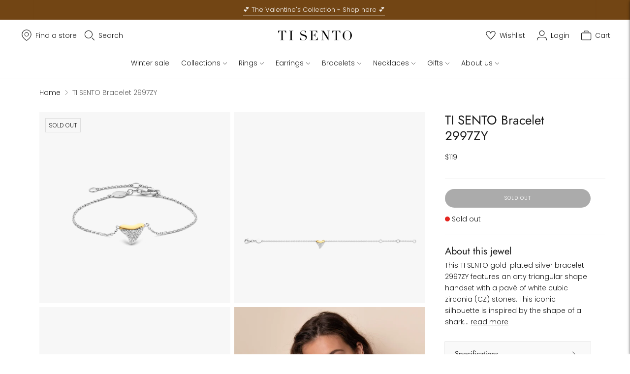

--- FILE ---
content_type: text/javascript
request_url: https://us.tisento-milano.com/cdn/shop/t/123/assets/flowbox.js?v=6797535201692749221769442212
body_size: 1645
content:
window.flowboxPromotions={init(){$(".js-flowbox-section").each((index,value)=>{const key=$(value).data("key"),id=$(value).data("id"),locales=$(value).data("locale");console.log(key),console.log(id),console.log(locales),window.flowbox("init",{container:id,key,locale:locales})})}},window.collectionflowboxPromotions={init(){$(".collection-flowbox-section").each((index,value)=>{const key=$(value).data("key"),id=$(value).data("id"),locales=$(value).data("locale"),tags=$(value).data("tags"),operator=$(value).data("tagoperator");console.log(key),console.log(tags),console.log(operator),window.flowbox("init",{container:id,key,locale:locales,tags:[tags],tagsOperator:operator})})}},window.productflowboxPromotions={init(){$(".product-flowbox-sections").each((index,value)=>{const key=$(value).data("key"),id=$(value).data("id"),locales=$(value).data("locale"),product=$(value).data("product");window.flowbox("init",{container:id,key,locale:locales,productId:product})})}},window.productCollectionflowboxPromotions={init(){$(".product-flowbox-section").each((index,value)=>{const key=$(value).data("key"),id=$(value).data("id"),locales=$(value).data("locale"),tags=$(value).data("tags");window.flowbox("init",{container:id,key,locale:locales,tags:[tags]})})}},window.productFlowboxImage={init(){$(".product-flowbox-section").each((index,value)=>{const key=$(value).data("key"),variantid=$(value).data("product"),length=$(value).data("product-length"),name=$(value).data("product-name"),like=$(value).data("product-like"),psocial=$(value).data("product-social");var urlz="https://gateway.getflowbox.com/public/feed/"+key+"?productId="+variantid;$.ajax({type:"GET",dataType:"json",url:urlz,success:function(data){var product_image="",product_image_modal="",social="",data_length=data.posts.length,heart='<svg width="24" height="24" xmlns="http://www.w3.org/2000/svg " fill-rule="evenodd" clip-rule="evenodd"><path d="M12 21.593c-5.63-5.539-11-10.297-11-14.402 0-3.791 3.068-5.191 5.281-5.191 1.312 0 4.151.501 5.719 4.457 1.59-3.968 4.464-4.447 5.726-4.447 2.54 0 5.274 1.621 5.274 5.181 0 4.069-5.136 8.625-11 14.402m5.726-20.583c-2.203 0-4.446 1.042-5.726 3.238-1.285-2.206-3.522-3.248-5.719-3.248-3.183 0-6.281 2.187-6.281 6.191 0 4.661 5.571 9.429 12 15.809 6.43-6.38 12-11.148 12-15.809 0-4.011-3.095-6.181-6.274-6.181 "/></svg>';if(data_length>=length)for(i=0;i<length;i++)psocial==!0&&(data.posts[i].sourceName=="facebook"?social='<svg xmlns="http://www.w3.org/2000/svg " width="24" height="24" viewBox="0 0 24 24"><path d="M12 0c-6.627 0-12 5.373-12 12s5.373 12 12 12 12-5.373 12-12-5.373-12-12-12zm3 8h-1.35c-.538 0-.65.221-.65.778v1.222h2l-.209 2h-1.791v7h-3v-7h-2v-2h2v-2.308c0-1.769.931-2.692 3.029-2.692h1.971v3z "/></svg>':social='<svg xmlns="http://www.w3.org/2000/svg " width="24" height="24" viewBox="0 0 24 24"><path d="M12 2.163c3.204 0 3.584.012 4.85.07 3.252.148 4.771 1.691 4.919 4.919.058 1.265.069 1.645.069 4.849 0 3.205-.012 3.584-.069 4.849-.149 3.225-1.664 4.771-4.919 4.919-1.266.058-1.644.07-4.85.07-3.204 0-3.584-.012-4.849-.07-3.26-.149-4.771-1.699-4.919-4.92-.058-1.265-.07-1.644-.07-4.849 0-3.204.013-3.583.07-4.849.149-3.227 1.664-4.771 4.919-4.919 1.266-.057 1.645-.069 4.849-.069zm0-2.163c-3.259 0-3.667.014-4.947.072-4.358.2-6.78 2.618-6.98 6.98-.059 1.281-.073 1.689-.073 4.948 0 3.259.014 3.668.072 4.948.2 4.358 2.618 6.78 6.98 6.98 1.281.058 1.689.072 4.948.072 3.259 0 3.668-.014 4.948-.072 4.354-.2 6.782-2.618 6.979-6.98.059-1.28.073-1.689.073-4.948 0-3.259-.014-3.667-.072-4.947-.196-4.354-2.617-6.78-6.979-6.98-1.281-.059-1.69-.073-4.949-.073zm0 5.838c-3.403 0-6.162 2.759-6.162 6.162s2.759 6.163 6.162 6.163 6.162-2.759 6.162-6.163c0-3.403-2.759-6.162-6.162-6.162zm0 10.162c-2.209 0-4-1.79-4-4 0-2.209 1.791-4 4-4s4 1.791 4 4c0 2.21-1.791 4-4 4zm6.406-11.845c-.796 0-1.441.645-1.441 1.44s.645 1.44 1.441 1.44c.795 0 1.439-.645 1.439-1.44s-.644-1.44-1.439-1.44z "/></svg>'),product_image+=' <li class="product__media-item grid__item slider__slide" data-media-id="template--14698649125038__main-'+i+'"><modal-opener class="product__modal-opener product__modal-opener--image no-js-hidden " data-modal="#ProductModal-template--14698649125038__main "><button id="ProductThumbnail-3 " class="product__media-toggle" type="button" aria-haspopup="dialog" data-media-id="'+i+'"><span class="product__media-icon motion-reduce product__media-icon--image "><svg aria-hidden="true" focusable="false" role="presentation" class="icon icon-plus" width="19" height="19" viewBox="0 0 19 19" fill="none" xmlns="http://www.w3.org/2000/svg "><path fill-rule="evenodd" clip-rule="evenodd " d="M4.66724 7.93978C4.66655 7.66364 4.88984 7.43922 5.16598 7.43853L10.6996 7.42464C10.9758 7.42395 11.2002 7.64724 11.2009 7.92339C11.2016 8.19953 10.9783 8.42395 10.7021 8.42464L5.16849 8.43852C4.89235 8.43922 4.66793 8.21592 4.66724 7.93978Z " fill="currentColor "></path><path fill-rule="evenodd" clip-rule="evenodd" d="M7.92576 4.66463C8.2019 4.66394 8.42632 4.88723 8.42702 5.16337L8.4409 10.697C8.44159 10.9732 8.2183 11.1976 7.94215 11.1983C7.66601 11.199 7.44159 10.9757 7.4409 10.6995L7.42702 5.16588C7.42633 4.88974 7.64962 4.66532 7.92576 4.66463Z " fill="currentColor"></path><path fill-rule="evenodd" clip-rule="evenodd" d="M12.8324 3.03011C10.1255 0.323296 5.73693 0.323296 3.03011 3.03011C0.323296 5.73693 0.323296 10.1256 3.03011 12.8324C5.73693 15.5392 10.1255 15.5392 12.8324 12.8324C15.5392 10.1256 15.5392 5.73693 12.8324 3.03011ZM2.32301 2.32301C5.42035 -0.774336 10.4421 -0.774336 13.5395 2.32301C16.6101 5.39361 16.6366 10.3556 13.619 13.4588L18.2473 18.0871C18.4426 18.2824 18.4426 18.599 18.2473 18.7943C18.0521 18.9895 17.7355 18.9895 17.5402 18.7943L12.8778 14.1318C9.76383 16.6223 5.20839 16.4249 2.32301 13.5395C-0.774335 10.4421 -0.774335 5.42035 2.32301 2.32301Z " fill="currentColor"></path></svg><span class="visually-hidden">Load media in gallery viewer, test product 1</span></span><div class="product__media media " style="padding-top: 75.0%;" tabindex="-1"><img src="'+data.posts[i].thumbnail.url+'" sizes="(min-width: 1200px) calc((1200px - 10rem) / 2), (min-width: 750px) calc((100vw - 11.5rem) / 2), calc(100vw - 4rem)" loading="lazy" alt="">',product_image+='<div class="gallery-details"><div class="gallery-details-info">',product_image+='<div class="gallery-left">'+social+" "+data.posts[i].userName+"</div>",like==!0&&(product_image+='<div class="gallery-right">'+heart+" "+data.posts[i].likes+"</div>"),product_image+="</div></div></div></button></modal-opener></li>",product_image_modal+='<img sizes="(min-width: 750px) calc(100vw - 12rem), 100vw" src="'+data.posts[i].imageUrl+'" alt="test product 1" loading="lazy" width="1100" height="825" data-media-id="'+i+'">';else for(i=0;i<data_length;i++)psocial==!0&&(data.posts[i].sourceName=="facebook"?social='<svg xmlns="http://www.w3.org/2000/svg " width="24" height="24" viewBox="0 0 24 24"><path d="M12 0c-6.627 0-12 5.373-12 12s5.373 12 12 12 12-5.373 12-12-5.373-12-12-12zm3 8h-1.35c-.538 0-.65.221-.65.778v1.222h2l-.209 2h-1.791v7h-3v-7h-2v-2h2v-2.308c0-1.769.931-2.692 3.029-2.692h1.971v3z "/></svg>':social='<svg xmlns="http://www.w3.org/2000/svg " width="24" height="24" viewBox="0 0 24 24"><path d="M12 2.163c3.204 0 3.584.012 4.85.07 3.252.148 4.771 1.691 4.919 4.919.058 1.265.069 1.645.069 4.849 0 3.205-.012 3.584-.069 4.849-.149 3.225-1.664 4.771-4.919 4.919-1.266.058-1.644.07-4.85.07-3.204 0-3.584-.012-4.849-.07-3.26-.149-4.771-1.699-4.919-4.92-.058-1.265-.07-1.644-.07-4.849 0-3.204.013-3.583.07-4.849.149-3.227 1.664-4.771 4.919-4.919 1.266-.057 1.645-.069 4.849-.069zm0-2.163c-3.259 0-3.667.014-4.947.072-4.358.2-6.78 2.618-6.98 6.98-.059 1.281-.073 1.689-.073 4.948 0 3.259.014 3.668.072 4.948.2 4.358 2.618 6.78 6.98 6.98 1.281.058 1.689.072 4.948.072 3.259 0 3.668-.014 4.948-.072 4.354-.2 6.782-2.618 6.979-6.98.059-1.28.073-1.689.073-4.948 0-3.259-.014-3.667-.072-4.947-.196-4.354-2.617-6.78-6.979-6.98-1.281-.059-1.69-.073-4.949-.073zm0 5.838c-3.403 0-6.162 2.759-6.162 6.162s2.759 6.163 6.162 6.163 6.162-2.759 6.162-6.163c0-3.403-2.759-6.162-6.162-6.162zm0 10.162c-2.209 0-4-1.79-4-4 0-2.209 1.791-4 4-4s4 1.791 4 4c0 2.21-1.791 4-4 4zm6.406-11.845c-.796 0-1.441.645-1.441 1.44s.645 1.44 1.441 1.44c.795 0 1.439-.645 1.439-1.44s-.644-1.44-1.439-1.44z "/></svg>'),product_image+=' <li class="product__media-item grid__item slider__slide " data-media-id="template--14698649125038__main-'+i+'"><modal-opener class="product__modal-opener product__modal-opener--image no-js-hidden " data-modal="#ProductModal-template--14698649125038__main "><button id="ProductThumbnail-3" class="product__media-toggle" type="button" aria-haspopup="dialog" data-media-id="'+i+'"><span class="product__media-icon motion-reduce product__media-icon--image "><svg aria-hidden="true " focusable="false " role="presentation " class="icon icon-plus" width="19" height="19" viewBox="0 0 19 19" fill="none" xmlns="http://www.w3.org/2000/svg "><path fill-rule="evenodd" clip-rule="evenodd" d="M4.66724 7.93978C4.66655 7.66364 4.88984 7.43922 5.16598 7.43853L10.6996 7.42464C10.9758 7.42395 11.2002 7.64724 11.2009 7.92339C11.2016 8.19953 10.9783 8.42395 10.7021 8.42464L5.16849 8.43852C4.89235 8.43922 4.66793 8.21592 4.66724 7.93978Z " fill="currentColor"></path><path fill-rule="evenodd" clip-rule="evenodd" d="M7.92576 4.66463C8.2019 4.66394 8.42632 4.88723 8.42702 5.16337L8.4409 10.697C8.44159 10.9732 8.2183 11.1976 7.94215 11.1983C7.66601 11.199 7.44159 10.9757 7.4409 10.6995L7.42702 5.16588C7.42633 4.88974 7.64962 4.66532 7.92576 4.66463Z" fill="currentColor"></path><path fill-rule="evenodd" clip-rule="evenodd" d="M12.8324 3.03011C10.1255 0.323296 5.73693 0.323296 3.03011 3.03011C0.323296 5.73693 0.323296 10.1256 3.03011 12.8324C5.73693 15.5392 10.1255 15.5392 12.8324 12.8324C15.5392 10.1256 15.5392 5.73693 12.8324 3.03011ZM2.32301 2.32301C5.42035 -0.774336 10.4421 -0.774336 13.5395 2.32301C16.6101 5.39361 16.6366 10.3556 13.619 13.4588L18.2473 18.0871C18.4426 18.2824 18.4426 18.599 18.2473 18.7943C18.0521 18.9895 17.7355 18.9895 17.5402 18.7943L12.8778 14.1318C9.76383 16.6223 5.20839 16.4249 2.32301 13.5395C-0.774335 10.4421 -0.774335 5.42035 2.32301 2.32301Z" fill="currentColor"></path></svg><span class="visually-hidden">Load media in gallery viewer, test product 1</span></span><div class="product__media media" style="padding-top: 75.0%;" tabindex="-1"><img src="'+data.posts[i].thumbnail.url+'" sizes="(min-width: 1200px) calc((1200px - 10rem) / 2), (min-width: 750px) calc((100vw - 11.5rem) / 2), calc(100vw - 4rem)" loading="lazy" alt=""> ',product_image+='<div class="gallery-details"><div class="gallery-details-info">',product_image+='<div class="gallery-left">'+social+" "+data.posts[i].userName+"</div>",like==!0&&(product_image+='<div class="gallery-right">'+heart+" "+data.posts[i].likes+"</div>"),product_image+="</div></div></div></button></modal-opener></li>",product_image_modal+='<img sizes="(min-width: 750px) calc(100vw - 12rem), 100vw" src="'+data.posts[i].imageUrl+'" alt="test product 1" loading="lazy" width="1100" height="825" data-media-id="'+i+'">';$(".product__media-list").append(product_image),$(".product-media-modal__content").append(product_image_modal)}})})}},$(()=>{window.flowboxPromotions.init(),window.collectionflowboxPromotions.init(),window.productflowboxPromotions.init(),window.productCollectionflowboxPromotions.init(),window.productFlowboxImage.init(),$(".slider-mobile-gutter .slider-button").removeAttr("disabled")}),$(document).on("shopify:section:load",function(e){var $parentSection=$("#shopify-section-"+e.detail.sectionId);$parentSection.hasClass("flowbox-section")&&window.flowboxPromotions.init(),$parentSection.hasClass("collectionflowbox-section")&&window.collectionflowboxPromotions.init(),$parentSection.hasClass("productFlowbox-section")&&(window.productflowboxPromotions.init(),window.productCollectionflowboxPromotions.init(),window.productFlowboxImage.init())});
//# sourceMappingURL=/cdn/shop/t/123/assets/flowbox.js.map?v=6797535201692749221769442212


--- FILE ---
content_type: text/javascript; charset=utf-8
request_url: https://us.tisento-milano.com/products/ti-sento-milano-bracelet-2997zy.js
body_size: 1224
content:
{"id":6824762507346,"title":"TI SENTO Bracelet 2997ZY","handle":"ti-sento-milano-bracelet-2997zy","description":"\u003cp\u003eThis TI SENTO  gold-plated silver bracelet 2997ZY features an arty triangular shape handset with a pavé of white cubic zirconia (CZ) stones. This iconic silhouette is inspired by the shape of a shark's tooth. The bracelet is crafted from 925 sterling silver and coated with a thick layer of platinum to protect it and keep it luminous. Its extra-safe lock is specially designed to always keep this piece with you. The length of the bracelet is adjustable so that it’ll fit perfectly on your wrist. \u003cbr\u003e\u003cbr\u003eThe bracelet’s standard length is 16cm. It has an extension piece of 4cm that allows you to wear it at 3 different lengths: 16cm, 18cm and 20cm. \u003c\/p\u003e","published_at":"2022-02-16T16:09:48+01:00","created_at":"2022-02-14T17:01:41+01:00","vendor":"TI SENTO - Milano","type":"Bracelet","tags":["BlackFriday25","BlackFriday25_60","Category:Bracelet","Category:Charm bracelets","Category:New SS22","Collection:Vintage","CollectionName:Vintage","Colour filter:Gold","Colour filter:Silver","Colour:Zirconia white yellow gold plated","Indicator:UV","Margin:Low","Material:Silver plated","Price:$ 150 - $ 250","Season:SS22","Size Indication:Adjustable size bracelet","Stone type:Zirkonia","Style:Statement"],"price":11900,"price_min":11900,"price_max":11900,"available":false,"price_varies":false,"compare_at_price":null,"compare_at_price_min":0,"compare_at_price_max":0,"compare_at_price_varies":false,"variants":[{"id":39813350260818,"title":"Default Title","option1":"Default Title","option2":null,"option3":null,"sku":"2997ZY","requires_shipping":true,"taxable":true,"featured_image":{"id":28777238298706,"product_id":6824762507346,"position":1,"created_at":"2022-03-22T10:30:24+01:00","updated_at":"2022-03-22T10:30:24+01:00","alt":null,"width":3000,"height":3000,"src":"https:\/\/cdn.shopify.com\/s\/files\/1\/0068\/3307\/8354\/products\/2997ZY_1_8fa6494a-6903-4712-97e8-def28ca4e874.png?v=1647941424","variant_ids":[39813350260818]},"available":false,"name":"TI SENTO Bracelet 2997ZY","public_title":null,"options":["Default Title"],"price":11900,"weight":3,"compare_at_price":null,"inventory_management":"shopify","barcode":"8717828242728","featured_media":{"alt":null,"id":21113418743890,"position":1,"preview_image":{"aspect_ratio":1.0,"height":3000,"width":3000,"src":"https:\/\/cdn.shopify.com\/s\/files\/1\/0068\/3307\/8354\/products\/2997ZY_1_8fa6494a-6903-4712-97e8-def28ca4e874.png?v=1647941424"}},"quantity_rule":{"min":1,"max":null,"increment":1},"quantity_price_breaks":[],"requires_selling_plan":false,"selling_plan_allocations":[]}],"images":["\/\/cdn.shopify.com\/s\/files\/1\/0068\/3307\/8354\/products\/2997ZY_1_8fa6494a-6903-4712-97e8-def28ca4e874.png?v=1647941424","\/\/cdn.shopify.com\/s\/files\/1\/0068\/3307\/8354\/products\/2997ZY_2_2ad8f05a-c983-4f82-82d5-1930ae78dbc0.png?v=1647941424","\/\/cdn.shopify.com\/s\/files\/1\/0068\/3307\/8354\/products\/2997ZY_3_4e121042-10f5-4354-9f06-7ab4c4f85a87.png?v=1647941424","\/\/cdn.shopify.com\/s\/files\/1\/0068\/3307\/8354\/products\/2997ZY_7_a10989b1-e32f-4278-a379-cb5d05a8c0ba.jpg?v=1647941424","\/\/cdn.shopify.com\/s\/files\/1\/0068\/3307\/8354\/products\/2997ZY_8_f7f26f33-6004-457b-be37-03352c7e41da.jpg?v=1647941424","\/\/cdn.shopify.com\/s\/files\/1\/0068\/3307\/8354\/products\/2997ZY_9_26c34805-5c55-4842-948f-a67fe94b8534.png?v=1647941424"],"featured_image":"\/\/cdn.shopify.com\/s\/files\/1\/0068\/3307\/8354\/products\/2997ZY_1_8fa6494a-6903-4712-97e8-def28ca4e874.png?v=1647941424","options":[{"name":"Title","position":1,"values":["Default Title"]}],"url":"\/products\/ti-sento-milano-bracelet-2997zy","media":[{"alt":null,"id":21113418743890,"position":1,"preview_image":{"aspect_ratio":1.0,"height":3000,"width":3000,"src":"https:\/\/cdn.shopify.com\/s\/files\/1\/0068\/3307\/8354\/products\/2997ZY_1_8fa6494a-6903-4712-97e8-def28ca4e874.png?v=1647941424"},"aspect_ratio":1.0,"height":3000,"media_type":"image","src":"https:\/\/cdn.shopify.com\/s\/files\/1\/0068\/3307\/8354\/products\/2997ZY_1_8fa6494a-6903-4712-97e8-def28ca4e874.png?v=1647941424","width":3000},{"alt":null,"id":21113418776658,"position":2,"preview_image":{"aspect_ratio":1.0,"height":3000,"width":3000,"src":"https:\/\/cdn.shopify.com\/s\/files\/1\/0068\/3307\/8354\/products\/2997ZY_2_2ad8f05a-c983-4f82-82d5-1930ae78dbc0.png?v=1647941424"},"aspect_ratio":1.0,"height":3000,"media_type":"image","src":"https:\/\/cdn.shopify.com\/s\/files\/1\/0068\/3307\/8354\/products\/2997ZY_2_2ad8f05a-c983-4f82-82d5-1930ae78dbc0.png?v=1647941424","width":3000},{"alt":null,"id":21113418809426,"position":3,"preview_image":{"aspect_ratio":1.0,"height":3000,"width":3000,"src":"https:\/\/cdn.shopify.com\/s\/files\/1\/0068\/3307\/8354\/products\/2997ZY_3_4e121042-10f5-4354-9f06-7ab4c4f85a87.png?v=1647941424"},"aspect_ratio":1.0,"height":3000,"media_type":"image","src":"https:\/\/cdn.shopify.com\/s\/files\/1\/0068\/3307\/8354\/products\/2997ZY_3_4e121042-10f5-4354-9f06-7ab4c4f85a87.png?v=1647941424","width":3000},{"alt":"[product_link_hover]","id":21113418842194,"position":4,"preview_image":{"aspect_ratio":1.0,"height":3000,"width":3000,"src":"https:\/\/cdn.shopify.com\/s\/files\/1\/0068\/3307\/8354\/products\/2997ZY_7_a10989b1-e32f-4278-a379-cb5d05a8c0ba.jpg?v=1647941424"},"aspect_ratio":1.0,"height":3000,"media_type":"image","src":"https:\/\/cdn.shopify.com\/s\/files\/1\/0068\/3307\/8354\/products\/2997ZY_7_a10989b1-e32f-4278-a379-cb5d05a8c0ba.jpg?v=1647941424","width":3000},{"alt":"https:\/\/player.vimeo.com\/progressive_redirect\/playback\/680360069\/rendition\/540p?loc=external\u0026signature=8f553258546731468d5a4b04fca4d32be20435e65fdce30011c5a0b65b2654b7","id":21113418874962,"position":5,"preview_image":{"aspect_ratio":1.0,"height":3000,"width":3000,"src":"https:\/\/cdn.shopify.com\/s\/files\/1\/0068\/3307\/8354\/products\/2997ZY_8_f7f26f33-6004-457b-be37-03352c7e41da.jpg?v=1647941424"},"aspect_ratio":1.0,"height":3000,"media_type":"image","src":"https:\/\/cdn.shopify.com\/s\/files\/1\/0068\/3307\/8354\/products\/2997ZY_8_f7f26f33-6004-457b-be37-03352c7e41da.jpg?v=1647941424","width":3000},{"alt":null,"id":21113418907730,"position":6,"preview_image":{"aspect_ratio":1.0,"height":3000,"width":3000,"src":"https:\/\/cdn.shopify.com\/s\/files\/1\/0068\/3307\/8354\/products\/2997ZY_9_26c34805-5c55-4842-948f-a67fe94b8534.png?v=1647941424"},"aspect_ratio":1.0,"height":3000,"media_type":"image","src":"https:\/\/cdn.shopify.com\/s\/files\/1\/0068\/3307\/8354\/products\/2997ZY_9_26c34805-5c55-4842-948f-a67fe94b8534.png?v=1647941424","width":3000}],"requires_selling_plan":false,"selling_plan_groups":[]}